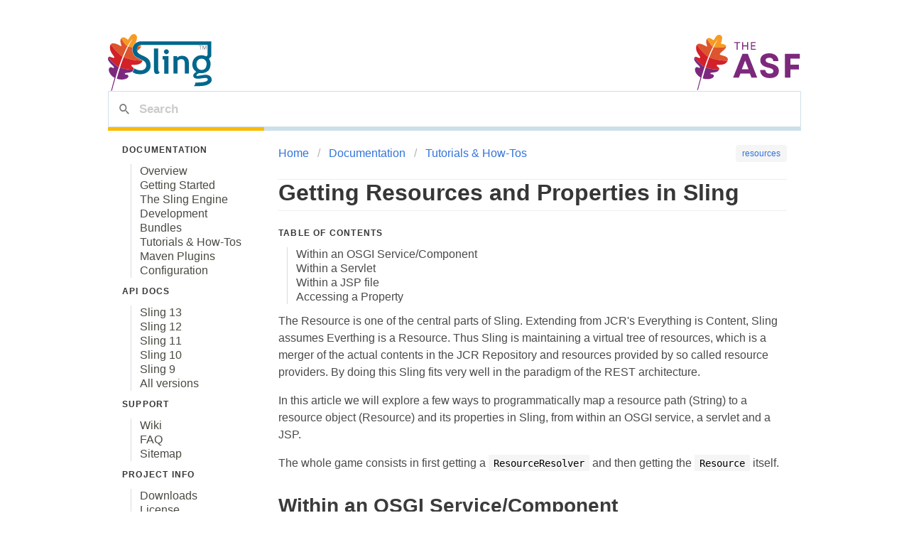

--- FILE ---
content_type: text/html; charset=utf-8
request_url: https://sling.apache.org/documentation/tutorials-how-tos/getting-resources-and-properties-in-sling.html
body_size: 3517
content:
<!DOCTYPE html><html lang="en">
<head>
        <meta http-equiv="Content-Type" content="text/html;charset=UTF-8"/>
        <title>Apache Sling :: Getting Resources and Properties in Sling</title>
        <link rel="icon" href="/favicon.ico"/>
        <link rel="stylesheet" href="/res/css/bulma.min.css"/>
        <link rel="stylesheet" href="/res/css/site.css"/>
        <script src='https://www.apachecon.com/event-images/snippet.js'></script><link rel="stylesheet" href="https://cdnjs.cloudflare.com/ajax/libs/highlight.js/9.12.0/styles/default.min.css"/>
        <script src='https://cdnjs.cloudflare.com/ajax/libs/highlight.js/9.12.0/highlight.min.js'></script><script>
            hljs.initHighlightingOnLoad();
        </script>
        
	<!-- Matomo Web Analytics -->
	<script>
	var _paq = window._paq = window._paq || [];
	/* tracker methods like "setCustomDimension" should be called before "trackPageView" */
	/* We explicitly disable cookie tracking to avoid privacy issues */
	_paq.push(['disableCookies']); 
	_paq.push(['trackPageView']);
	_paq.push(['enableLinkTracking']);
	(function() {
	  var u="https://matomo.privacy.apache.org/";
	  _paq.push(['setTrackerUrl', u+'matomo.php']);
	  _paq.push(['setSiteId', '6']);
	  var d=document, g=d.createElement('script'), s=d.getElementsByTagName('script')[0];
	  g.async=true; g.src=u+'matomo.js'; s.parentNode.insertBefore(g,s);
	})();
	</script>
	<!-- End Matomo Code -->
	<link href='/pagefind/pagefind-ui.css' rel='stylesheet'><script src='/pagefind/pagefind-ui.js' type='text/javascript'></script>
	<script>
    window.addEventListener('DOMContentLoaded', (event) => {
        new PagefindUI({ element: "#searchbox" });
    });
	</script>
	
    </head>    <body>
        <div class="section">
            <div class="level is-marginless">
<div class="logo">
                    <a href="https://sling.apache.org">
                        <img border="0" alt="Apache Sling" src="/res/logos/sling.svg"/>
                    </a>
                </div><div class="header asf-logo">
                    <a href="https://www.apache.org">
                        <img alt="Apache Software Foundation" src="https://apache.org/images/asflogo_horizontal_color.svg"/>
                    </a>
                </div>                
            </div><section class="searchbox level is-marginless">
                <div id="searchbox"></div>
            </section><div class="columns is-gapless">
                <div class="column is-narrow sidemenu">
<div class="container">
                        <nav class="menu">
                            <ul class="menu-list box is-shadowless is-marginless">
                                <li>
                                    <p class="menu-label">
                                        <strong>Documentation</strong>
                                    </p><ul>
                                        <li><a href="/documentation.html">Overview</a></li><li><a href="/documentation/getting-started.html">Getting Started</a></li><li><a href="/documentation/the-sling-engine.html">The Sling Engine</a></li><li><a href="/documentation/development.html">Development</a></li><li><a href="/documentation/bundles.html">Bundles</a></li><li><a href="/documentation/tutorials-how-tos.html">Tutorials &amp; How-Tos</a></li><li><a href="/components/">Maven Plugins</a></li><li><a href="/documentation/configuration.html">Configuration</a></li>
                                    </ul>
                                </li><li>
                                    <p class="menu-label">
                                        <strong>API Docs</strong>
                                    </p><ul>
                                        <li><a href="/apidocs/sling13/index.html">Sling 13</a></li><li><a href="/apidocs/sling12/index.html">Sling 12</a></li><li><a href="/apidocs/sling11/index.html">Sling 11</a></li><li><a href="/apidocs/sling10/index.html">Sling 10</a></li><li><a href="/apidocs/sling9/index.html">Sling 9</a></li><li><a href="/documentation/apidocs.html">All versions</a></li>
                                    </ul>
                                </li><li>
                                    <p class="menu-label">
                                        <strong>Support</strong>
                                    </p><ul>
                                        <li><a href="https://s.apache.org/sling.wiki">Wiki</a></li><li><a href="https://s.apache.org/sling.faq">FAQ</a></li><li><a href="/sitemap.html">Sitemap</a></li>
                                    </ul>
                                </li><li>
                                    <p class="menu-label">
                                        <strong>Project Info</strong>
                                    </p><ul>
                                        <li><a href="/downloads.cgi">Downloads</a></li><li><a href="https://www.apache.org/licenses/">License</a></li><li><a href="/news.html">News</a></li><li><a href="/releases.html">Releases</a></li><li><a href="https://issues.apache.org/jira/browse/SLING">Issue Tracker</a></li><li><a href="/links.html">Links</a></li><li><a href="/contributing.html">Contributing</a></li><li><a href="/project-information.html">Project Information</a></li><li><a href="/project-information/security.html">Security</a></li>
                                    </ul>
                                </li><li>
                                    <p class="menu-label">
                                        <strong>Source</strong>
                                    </p><ul>
                                        <li><a href="/repolist.html">Repositories</a></li><li><a href="https://gitbox.apache.org/repos/asf#sling">Git at Apache</a></li>
                                    </ul>
                                </li><li>
                                    <p class="menu-label">
                                        <strong>Apache Software<br>Foundation</strong>
                                    </p><ul>
                                        <li><a href="https://www.apache.org/foundation/thanks.html">Thanks!</a></li><li><a href="https://www.apache.org/foundation/sponsorship.html">Become a Sponsor</a></li><li><a href="https://www.apache.org/foundation/buy_stuff.html">Buy Stuff</a></li>
                                    </ul>
                                </li><li>
                                    <a class="acevent" data-format="square" data-event="random"></a>
                                </li><li>
                                    <a href="https://apache.org/foundation/contributing.html" class="column">
                                        <img border="0" alt="Support the Apache Software Foundation!" src="https://www.apache.org/images/SupportApache-small.png" width="125"/>
                                    </a>
                                </li>
                            </ul>
                        </nav>
                    </div>                    
                </div><div class="column main">
                    <div class="box is-shadowless is-marginless">
                        <div class="level">
                            <div class="pagenav">
<div class="breadcrumb">
                                    <ul>
                                        <li>
                                            <a href="/">
                                                Home
                                            </a>
                                        </li><li>
                                            <a href="/documentation.html">
                                                Documentation
                                            </a>
                                        </li><li>
                                            <a href="/documentation/tutorials-how-tos.html">
                                                Tutorials &amp; How-Tos
                                            </a>
                                        </li>
                                    </ul>
                                </div>                                
                            </div><div class="tags">
                                <span class="tag">
                                    <a href="/tags/resources.html">
                                        resources
                                    </a>
                                </span>
                            </div>
                        </div><h1 class="title">
                            Getting Resources and Properties in Sling
                        </h1><nav class="menu">
                            <ul class="menu-list box is-shadowless is-paddingless">
                                <li id="generatedToC">
                                    <p class="menu-label">
                                        <strong>Table of Contents</strong>
                                    </p>
                                </li>
                            </ul>
                        </nav><script src='/res/jquery-3.2.1.min.js' type='text/javascript'></script><script src='/res/tocjs-1-1-2.js' type='text/javascript'></script><script type='text/javascript'>$(document).ready(function() { $('#generatedToC').toc({'selector':'h1[class!=title],h2,h3','ulClass':'menu-list'}); } );</script><div class="content is-marginless">
<div class="row" data-pagefind-body="true"><div><section><p>The Resource is one of the central parts of Sling. Extending from JCR's Everything is Content, Sling assumes Everthing is a Resource. Thus Sling is maintaining a virtual tree of resources, which is a merger of the actual contents in the JCR Repository and resources provided by so called resource providers. By doing this Sling fits very well in the paradigm of the REST architecture.</p>
<p>In this article we will explore a few ways to programmatically map a resource path (String) to a resource object (Resource) and its properties in Sling, from within an OSGI service, a servlet and a JSP.</p>
<p>The whole game consists in first getting a <code>ResourceResolver</code> and then getting the <code>Resource</code> itself.</p>
<h2><a href="#within-an-osgi-servicecomponent" id="within-an-osgi-servicecomponent">Within an OSGI Service/Component</a></h2>
<p>You can access a resource through the <code>ResourceResolverFactory</code> service:</p>
<pre><code><!-- TODO syntax marker (#!java) disabled -->@Reference
private ResourceResolverFactory resolverFactory;

public void myMethod() {
    try {
        String resourcePath = &quot;path/to/resource&quot;;
        ResourceResolver resourceResolver = resolverFactory.getAdministrativeResourceResolver(null);
        Resource res = resourceResolver.getResource(resourcePath);
        // do something with the resource
        // when done, close the ResourceResolver
        resourceResolver.close();
    } catch (LoginException e) {
        // log the error
    }
}
</code></pre>
<h2><a href="#within-a-servlet" id="within-a-servlet">Within a Servlet</a></h2>
<p>You can access the resource defined by the request URL through the <code>SlingHttpServletRequest</code>:</p>
<pre><code><!-- TODO syntax marker (#!java) disabled -->// req is the SlingHttpServletRequest
Resource res = req.getResource();
</code></pre>
<p>You can access any resource by first accessing the <code>ResourceResolver</code>:</p>
<pre><code><!-- TODO syntax marker (#!java) disabled -->String resourcePath = &quot;path/to/resource&quot;;
// req is the SlingHttpServletRequest
ResourceResolver resourceResolver = req.getResourceResolver();
Resource res = resourceResolver.getResource(resourcePath);
</code></pre>
<h2><a href="#within-a-jsp-file" id="within-a-jsp-file">Within a JSP file</a></h2>
<p>When you use the <code>&lt;sling:defineObjects&gt;</code> tag in a JSP file, you have access to a few handy objects, one of them is <code>resource</code>, the resource that is resolved from the URL. Another one is <code>resourceResolver</code>, the <code>ResourceResolver</code> defined through the <code>SlingHttpServletRequest</code>.</p>
<p>To access a resource:</p>
<pre><code><!-- TODO syntax marker (#!jsp) disabled -->&lt;sling:defineObjects&gt;
&lt;%
    String resourcePath = &quot;path/to/resource&quot;;
    Resource res = resourceResolver.getResource(resourcePath);
%&gt;
</code></pre>
<p>If needed you can adapt a Sling Resource to a JCR Node:</p>
<pre><code><!-- TODO syntax marker (#!java) disabled -->Node node = resource.adaptTo(Node.class);
</code></pre>
<p>Note: <code>resource.adaptTo(Node.class)</code> may return null if the resource is not backed by a JCR node. This is particularly the case for <code>NonExistingResource</code> resources or resource provided by a non-JCR resource provider.</p>
<h2><a href="#accessing-a-property" id="accessing-a-property">Accessing a Property</a></h2>
<p>The <code>ValueMap</code> is an easy way to access properties of a resource. With most resources you can use <code>Adaptable.adaptTo(Class)</code> to adapt the resource to a value map:</p>
<pre><code><!-- TODO syntax marker (#!java) disabled -->// res is the Resource
ValueMap properties = res.adaptTo(ValueMap.class);
</code></pre>
<p>You can also access the properties through the <code>ResourceUtil</code> utility class:</p>
<pre><code><!-- TODO syntax marker (#!java) disabled -->// res is the Resource
ValueMap properties = ResourceUtil.getValueMap(res);
</code></pre>
<p>Then, to access a specific String property called <code>propName</code>:</p>
<pre><code><!-- TODO syntax marker (#!java) disabled -->String rule = properties.get(propName, (String) null);
</code></pre>
<p>For more details about resources and how to access them in Sling, you can refer to the <a href="/documentation/the-sling-engine/resources.html">Sling documentation about Resources</a>.</p>
</section></div></div><div data-pagefind-body="true" data-pagefind-weight="7.0" style="display:none;"> - ( Getting Resources and Properties in Sling )</div>                            
                        </div>
                    </div>
                </div>
            </div><footer class="footer">
                <div class="content has-text-centered is-small">
<div class="editpagelink">
                        This page can be edited on GitHub at <a href="https://github.com/apache/sling-site/edit/master/src/main/jbake/content/documentation/tutorials-how-tos/getting-resources-and-properties-in-sling.md">
                            content/documentation/tutorials-how-tos/getting-resources-and-properties-in-sling.md
                        </a>
                    </div>                    <div class="revisionInfo">
                        Last modified by <span class="author">Bertrand Delacretaz</span> on <span class="comment">2018-01-05</span>
                    </div><p>
                        Apache Sling, Sling, Apache, the ASF logo, and the Apache Sling project
    logo are trademarks of The Apache Software Foundation. All other marks mentioned 
    may be trademarks or registered trademarks of their respective owners.
                    </p><p>
                        Copyright © 2007-2026<a href="https://www.apache.org/">
                            The Apache Software Foundation
                        </a>|<a href="https://privacy.apache.org/policies/privacy-policy-public.html">
                            Privacy Policy
                        </a>
                    </p>
                </div>
            </footer>
        </div>
    </body>
</html>

--- FILE ---
content_type: text/css
request_url: https://sling.apache.org/res/css/site.css
body_size: -445
content:
html {
    overflow-x: auto;
}


body {
    background-color: #fff;
    color: #3b3b3b;
}

h1 a, h1 a:visited, h2 a, h2 a:visited, h3 a, h3 a:visited, h4 a, h4 a:visited {
	color:#3b3b3b;
	text-decoration:none;
}

a:hover {
    color: #1faae9
}


.title {
    border-bottom: solid #EEE 1px;
    border-top: solid #EEE 1px;
    padding-bottom:.2em;
}


.logo {
    width: 15em;
}

.logo img {
    height: 63px;
}


.sidemenu {
    border-top: var(--page-border-top-height,10px) solid #f9bb00;
}

.sidemenu ul,.sidemenu p {
    color: #4a4a43
}

.sidemenu a {
    color: #4a4a43
}

.main {
    border-top: var(--page-border-top-height,10px)  solid #cde0ea;
    overflow-x: auto;
}

.section {
    max-width: 80%;
    margin: auto;
}


table {
    border-collapse: collapse;
}

th {
    background-color: #FDF5D9;
    border: 1px solid #DDD;
}

td {
    border: 1px solid #DDD;
}

.note
{
    border: 1px solid #f0c000;
	background: #ffffce url('icons/warning.gif') no-repeat 5px 5px;
	text-align: left;
	margin-top: 5px;
	margin-bottom: 5px;
	padding: 5px 5px 5px 28px;
}

.warning
{
    border: 1px solid #f0c000;
	background: #ffffce url('icons/forbidden.gif') no-repeat 5px 5px;
	text-align: left;
	margin-top: 5px;
	margin-bottom: 5px;
	padding: 5px 5px 5px 28px;
}

.info
{
    border: 1px solid #3c78b5;
	background: #D8E4F1 url('icons/information.gif') no-repeat 5px 5px;
	text-align: left;
	margin-top: 5px;
	margin-bottom: 5px;
	padding: 5px 5px 5px 28px;
}

.tip
{
	border: 1px solid #090;
	background: #dfd url('/res/icons/check.gif') no-repeat 5px 5px;
	text-align: left;
	margin-top: 5px;
	margin-bottom: 5px;
	padding: 5px 5px 5px 28px;
}

/** Last modification information at the bottom of each page */
.timestamp {
    margin-top: 30px;
    font-size: 80%;
    text-align: right;
}


.draft {
	font-size:150%;
	font-weight:bold;
    color:blue;
    text-align:center;
}

.menu-list a {
    padding: 0em;
}

code {
    color: #000000;
}

.content pre {
    background-color: #fff;
}

.content pre code {
    border: 1px solid #cde0ea;
}

.footnoteLink {
    size:80%;
    color: grey;
}

.digestLinks {
    font-size: 80%;
}

ul.repolist {
    list-style-type: none;
    color: #060;
    margin: 0;
    padding: 0;
}

#searchbox {
    width: 100%;
    --pagefind-ui-border: #cde0ea;
    --pagefind-ui-border-width: 1px;
    --pagefind-ui-border-radius: 1px;
}

:root {
    --page-border-top-height: 5px;
}

.asf-logo img,
.logo img {
    height: 80px;
    border: none;
}

--- FILE ---
content_type: image/svg+xml
request_url: https://sling.apache.org/res/logos/sling.svg
body_size: 5134
content:
<?xml version="1.0" encoding="UTF-8" standalone="no"?>
<!--
  Licensed to the Apache Software Foundation (ASF) under one
  or more contributor license agreements.  See the NOTICE file
  distributed with this work for additional information
  regarding copyright ownership.  The ASF licenses this file
  to you under the Apache License, Version 2.0 (the
  "License"); you may not use this file except in compliance
  with the License.  You may obtain a copy of the License at

   http://www.apache.org/licenses/LICENSE-2.0

  Unless required by applicable law or agreed to in writing,
  software distributed under the License is distributed on an
  "AS IS" BASIS, WITHOUT WARRANTIES OR CONDITIONS OF ANY
  KIND, either express or implied.  See the License for the
  specific language governing permissions and limitations
  under the License.
-->

<svg
   id="Sling_Logo"
   data-name="Sling Logo"
   viewBox="0 0 140.10088 74.428955"
   version="1.1"
   sodipodi:docname="sling.svg"
   inkscape:version="1.4.2 (ebf0e940, 2025-05-08)"
   width="140.10088"
   height="74.428955"
   xmlns:inkscape="http://www.inkscape.org/namespaces/inkscape"
   xmlns:sodipodi="http://sodipodi.sourceforge.net/DTD/sodipodi-0.dtd"
   xmlns="http://www.w3.org/2000/svg"
   xmlns:svg="http://www.w3.org/2000/svg"
   xmlns:rdf="http://www.w3.org/1999/02/22-rdf-syntax-ns#"
   xmlns:cc="http://creativecommons.org/ns#"
   xmlns:dc="http://purl.org/dc/elements/1.1/">
  <sodipodi:namedview
     id="namedview42"
     pagecolor="#ffffff"
     bordercolor="#000000"
     borderopacity="0.25"
     inkscape:showpageshadow="2"
     inkscape:pageopacity="0.0"
     inkscape:pagecheckerboard="0"
     inkscape:deskcolor="#d1d1d1"
     inkscape:zoom="6.6031715"
     inkscape:cx="73.525275"
     inkscape:cy="37.254825"
     inkscape:window-width="1712"
     inkscape:window-height="1041"
     inkscape:window-x="0"
     inkscape:window-y="66"
     inkscape:window-maximized="0"
     inkscape:current-layer="Sling_Logo" />
  <defs
     id="defs11">
    <clipPath
       clipPathUnits="userSpaceOnUse"
       id="clipPath43">
      <rect
         style="fill:#929292;fill-opacity:1"
         id="rect44"
         width="17.264431"
         height="14.538468"
         x="316.66602"
         y="209.14192" />
    </clipPath>
  </defs>
  <title
     id="title11">Logo - Close Crop</title>
  <g
     id="g7"
     transform="matrix(0.075,0,0,0.075,-1.6269987,-0.28552211)"
     sodipodi:insensitive="true"
     inkscape:label="oakleaf"
     style="display:inline">
    <path
       class="cls-3"
       d="M 276.70929,398.15158 C 302.23724,335.02733 330.72037,272.0269 361.28223,216.18798 315.661,182.30276 271.85458,109.23451 253.85632,76.861096 247.39206,84.205064 243.19551,92.663335 241.29273,99.544641 224.33709,160.7661 284.69512,234.69452 236.07962,207.68409 195.57375,185.17649 104.36388,135.88653 69.572883,184.87673 108.53762,234.94214 210.45066,360.90391 276.70929,398.15158 Z"
       id="path1"
       style="fill:#dd552c" />
    <path
       class="cls-2"
       d="m 361.28223,216.18798 c 29.61372,-54.10557 61.17258,-101.49274 93.89136,-135.632093 0,0 -32.63406,47.237293 -79.24578,141.666263 28.22899,7.77405 108.62492,23.72617 220.60904,-5.20008 2.75317,-20.35067 -10.92799,-42.73447 -79.10569,-50.22831 -44.51018,-4.88729 53.4246,-106.28228 -17.52257,-154.236376 -2.29051,-1.5509 -4.54192,-2.9193413 -6.74771,-4.1444221 C 490.78239,7.5593151 488.27033,6.7773486 485.58883,6.0800952 402.72971,-15.541278 391.24458,124.95855 358.18043,94.755096 304.74931,45.947354 271.02374,57.351032 253.85632,76.861096 271.85458,109.23451 315.661,182.30276 361.28223,216.18798 Z"
       id="path2"
       style="fill:#f79a23" />
    <path
       class="cls-4"
       d="M 210.0662,580.02395 C 228.77149,523.98954 251.27257,461.03472 276.70929,398.15158 210.45066,360.90391 108.53762,234.94214 69.572883,184.87673 62.61664,194.66435 57.862935,208.31618 56.279453,226.98563 47.782084,327.26632 151.23625,401.50752 130.61188,415.06812 103.33103,433.00774 49.03323,371.97525 27.633414,410.75427 58.651418,450.60198 121.83431,522.60155 210.0662,580.02395 Z"
       id="path3"
       style="fill:#d22128" />
    <path
       class="cls-3"
       d="m 496.71556,363.75157 c -52.38198,-18.68248 54.73766,-68.78699 89.52214,-121.94116 4.45069,-6.79659 9.05126,-15.58068 10.29915,-24.78834 -111.98412,28.92625 -192.38005,12.97413 -220.60904,5.20008 -24.13019,48.89246 -51.99426,110.5049 -81.05409,184.79172 30.26536,12.94154 153.84213,60.74576 328.39009,60.99338 29.34655,-76.43722 -76.83473,-86.53111 -126.54825,-104.25568 z"
       id="path4"
       style="fill:#dd552c" />
    <path
       class="cls-4"
       d="m 230.3061,590.11132 c 30.78015,9.59212 132.76813,38.24468 241.08353,33.93083 14.55109,-39.39808 -39.85097,-43.24275 -44.28212,-74.84071 -3.43087,-24.44949 143.16829,20.54617 190.33717,-68.3569 2.38499,-4.49631 4.24542,-8.73848 5.81913,-12.83729 -174.54796,-0.24762 -298.12473,-48.05184 -328.39009,-60.99338 -21.23691,54.28802 -43.08309,115.21624 -64.56762,183.09745 z"
       id="path5"
       style="fill:#d22128" />
    <path
       class="cls-1"
       d="m 230.3061,590.11132 c -13.83104,43.69238 -27.47635,90.36926 -40.72091,139.69832 -4.69831,17.48998 -9.34124,35.30578 -13.919,53.51257 102.80578,33.93735 197.4726,0.0782 200.68192,-41.88734 0.0261,-0.33233 -0.0358,-0.57996 -0.0163,-0.89926 2.44691,-44.44828 -64.17338,-19.80982 -62.59641,-46.53352 1.58348,-26.9192 116.30774,-0.1564 151.78621,-57.87204 2.72059,-4.42463 4.49305,-8.35401 5.86801,-12.0879 C 363.07423,628.356 261.08625,599.70344 230.3061,590.11132 Z"
       id="path6"
       style="fill:#7c297d" />
    <path
       class="cls-1"
       d="m 27.633414,410.75427 c -1.49877,2.71734 -2.85092,5.85824 -4.004321,9.61167 -19.9238542,64.75335 120.960447,151.7406 101.792487,170.70329 -17.2782,17.08597 -39.795576,-21.96023 -67.561903,-5.83217 -3.043153,1.77246 -6.131921,4.00758 -9.302143,7.25926 -31.402472,32.1714 -0.491988,124.85398 88.603316,174.3264 -20.79053,69.81006 -41.489835,147.8047 -61.752542,229.37032 7.350485,-2.57397 16.147608,-5.15446 18.337114,-12.0879 3.287518,-13.51499 23.605618,-95.7518 56.594828,-207.31887 0,0 6.02114,-22.85297 17.04361,-60.50465 10.19163,-34.81706 24.6743,-82.30198 42.68234,-136.25767 C 121.83431,522.60155 58.651418,450.60198 27.633414,410.75427 Z"
       id="path7"
       style="fill:#7c297d" />
  </g>
  <path
     d="m 129.87756,54.908878 c -0.90878,0.1071 -1.81283,0.25042 -2.7153,0.38902 -2.00655,0.315 -4.00838,0.71505 -6.02123,0.98438 -0.63,0.0819 -1.4553,0.1701 -1.88212,-0.40793 -0.59535,-0.87255 0.93397,-1.84432 1.4616,-2.23335 0.63,-0.46462 1.93882,-1.04107 2.01915,-1.12297 a 10.620225,10.620225 0 0 1 1.15447,0.0819 15.09795,15.09795 0 0 0 8.25458,-1.3104 12.54645,12.54645 0 0 0 2.835,-1.88213 9.703575,9.703575 0 0 0 2.08215,-2.65545 14.504175,14.504175 0 0 0 1.16077,-3.71385 17.7471,17.7471 0 0 0 0.25673,-4.07137 11.823525,11.823525 0 0 0 -0.70875,-3.44295 20.50965,20.50965 0 0 0 -1.4427,-2.7468 l 3.06652,-3.09173 V 8.7944479 H 43.851061 q -5.23058,0.1071 -8.6058,3.2240301 a 10.61865,10.61865 0 0 0 -3.48705,8.15377 12.8142,12.8142 0 0 0 1.78762,6.90008 q 1.78763,2.8728 6.27323,4.96755 l 3.58155,1.67423 q 4.78642,2.24595 5.97082,4.1454 a 7.621425,7.621425 0 0 1 1.18598,4.11547 6.273225,6.273225 0 0 1 -2.13885,4.8825 8.153775,8.153775 0 0 1 -5.6448,1.91362 14.608125,14.608125 0 0 1 -4.49663,-0.82214 15.00975,15.00975 0 0 1 -4.18005,-2.07743 l -2.205,5.5062 a 17.726625,17.726625 0 0 0 10.0359,2.7531 q 6.67958,0 10.66275,-3.44295 a 10.66275,10.66275 0 0 0 3.95168,-8.38057 q 0,-4.54703 -1.81913,-7.52693 -1.81912,-2.9799 -6.33465,-5.06835 l -3.63825,-1.67422 a 26.26785,26.26785 0 0 1 -4.61632,-2.60348 6.37245,6.37245 0 0 1 -1.75928,-2.30737 7.2135,7.2135 0 0 1 -0.63,-3.05393 5.985,5.985 0 0 1 1.76558,-4.4541 5.476275,5.476275 0 0 1 4.3155,-1.88212 h 90.625499 v 13.91197 l -1.84433,1.88213 a 4.4604,4.4604 0 0 0 -0.86625,-0.45203 15.14205,15.14205 0 0 0 -5.16757,-1.06942 14.708925,14.708925 0 0 0 -5.24318,0.68985 12.1275,12.1275 0 0 0 -4.23045,2.80822 12.746475,12.746475 0 0 0 -2.3625,3.41775 13.72455,13.72455 0 0 0 -1.07887,4.095 13.404825,13.404825 0 0 0 0.1575,4.2021 11.873925,11.873925 0 0 0 1.3608,3.60675 12.42045,12.42045 0 0 0 2.25855,2.56568 15.682275,15.682275 0 0 0 1.62382,1.3734 c -0.63,0.39532 -1.21747,0.83475 -1.80022,1.26 -1.5435,1.16707 -3.0051,3.07912 -2.25855,5.24317 0.74655,2.16405 3.17362,2.7846 5.20537,2.9547 a 21.226275,21.226275 0 0 0 5.53298,-0.42682 c 1.3734,-0.25043 2.772,-0.36383 4.1643,-0.49613 0.57645,-0.0567 1.14187,-0.1575 1.7325,-0.1701 a 3.324825,3.324825 0 0 1 2.6838,1.00643 2.0979,2.0979 0 0 1 0.17797,0.315 v 0.0157 c 1.18125,2.898 -3.48075,4.16902 -7.02922,4.5927 -1.9908,0.23782 -6.4575,0.55912 -9.54923,0.33547 -0.1071,2.08373 -1.01587,3.92018 -2.47905,5.12663 2.47905,0 6.06533,-0.0189 8.1144,-0.14333 1.74825,-0.10552 3.4461,-0.1575 5.26365,-0.42367 6.3,-0.80798 11.2833,-4.13753 11.2833,-8.0325 -0.006,-4.5045 -3.7989,-7.9191 -10.22332,-7.01663 z m -8.73653,-20.20253 a 6.7725,6.7725 0 0 1 5.15655,-2.07585 6.41025,6.41025 0 0 1 4.87305,2.07585 7.0875,7.0875 0 0 1 1.95143,5.01795 c 0,2.29635 -0.63,4.85415 -1.80653,6.27323 a 6.235425,6.235425 0 0 1 -5.01795,2.14515 6.55515,6.55515 0 0 1 -5.18805,-2.17823 c -1.26,-1.4553 -1.91992,-3.99577 -1.91992,-6.21022 a 7.0308,7.0308 0 0 1 1.95142,-5.04788 z"
     style="fill:#ffffff;fill-opacity:1;stroke-width:0.1575"
     id="path40-0"
     inkscape:label="slingwhite"
     sodipodi:insensitive="true" />
  <path
     d="m 418.1245,221.11443 c -0.90878,0.1071 -1.81283,0.25042 -2.7153,0.38902 -2.00655,0.315 -4.00838,0.71505 -6.02123,0.98438 -0.63,0.0819 -1.4553,0.1701 -1.88212,-0.40793 -0.59535,-0.87255 0.93397,-1.84432 1.4616,-2.23335 0.63,-0.46462 1.93882,-1.04107 2.01915,-1.12297 a 10.620225,10.620225 0 0 1 1.15447,0.0819 15.09795,15.09795 0 0 0 8.25458,-1.3104 12.54645,12.54645 0 0 0 2.835,-1.88213 9.703575,9.703575 0 0 0 2.08215,-2.65545 14.504175,14.504175 0 0 0 1.16077,-3.71385 17.7471,17.7471 0 0 0 0.25673,-4.07137 11.823525,11.823525 0 0 0 -0.70875,-3.44295 20.50965,20.50965 0 0 0 -1.4427,-2.7468 l 3.06652,-3.09173 V 175 H 332.098 q -5.23058,0.1071 -8.6058,3.22403 a 10.61865,10.61865 0 0 0 -3.48705,8.15377 12.8142,12.8142 0 0 0 1.78762,6.90008 q 1.78763,2.8728 6.27323,4.96755 l 3.58155,1.67423 q 4.78642,2.24595 5.97082,4.1454 a 7.621425,7.621425 0 0 1 1.18598,4.11547 6.273225,6.273225 0 0 1 -2.13885,4.8825 8.153775,8.153775 0 0 1 -5.6448,1.91362 14.608125,14.608125 0 0 1 -4.49663,-0.82214 15.00975,15.00975 0 0 1 -4.18005,-2.07743 l -2.205,5.5062 a 17.726625,17.726625 0 0 0 10.0359,2.7531 q 6.67958,0 10.66275,-3.44295 a 10.66275,10.66275 0 0 0 3.95168,-8.38057 q 0,-4.54703 -1.81913,-7.52693 -1.81912,-2.9799 -6.33465,-5.06835 l -3.63825,-1.67422 a 26.26785,26.26785 0 0 1 -4.61632,-2.60348 6.37245,6.37245 0 0 1 -1.75928,-2.30737 7.2135,7.2135 0 0 1 -0.63,-3.05393 5.985,5.985 0 0 1 1.76558,-4.4541 5.476275,5.476275 0 0 1 4.3155,-1.88212 h 90.6255 v 13.91197 l -1.84433,1.88213 a 4.4604,4.4604 0 0 0 -0.86625,-0.45203 15.14205,15.14205 0 0 0 -5.16757,-1.06942 14.708925,14.708925 0 0 0 -5.24318,0.68985 12.1275,12.1275 0 0 0 -4.23045,2.80822 12.746475,12.746475 0 0 0 -2.3625,3.41775 13.72455,13.72455 0 0 0 -1.07887,4.095 13.404825,13.404825 0 0 0 0.1575,4.2021 11.873925,11.873925 0 0 0 1.3608,3.60675 12.42045,12.42045 0 0 0 2.25855,2.56568 15.682275,15.682275 0 0 0 1.62382,1.3734 c -0.63,0.39532 -1.21747,0.83475 -1.80022,1.26 -1.5435,1.16707 -3.0051,3.07912 -2.25855,5.24317 0.74655,2.16405 3.17362,2.7846 5.20537,2.9547 a 21.226275,21.226275 0 0 0 5.53298,-0.42682 c 1.3734,-0.25043 2.772,-0.36383 4.1643,-0.49613 0.57645,-0.0567 1.14187,-0.1575 1.7325,-0.1701 a 3.324825,3.324825 0 0 1 2.6838,1.00643 2.0979,2.0979 0 0 1 0.17797,0.315 v 0.0157 c 1.18125,2.898 -3.48075,4.16902 -7.02922,4.5927 -1.9908,0.23782 -6.4575,0.55912 -9.54923,0.33547 -0.1071,2.08373 -1.01587,3.92018 -2.47905,5.12663 2.47905,0 6.06533,-0.0189 8.1144,-0.14333 1.74825,-0.10552 3.4461,-0.1575 5.26365,-0.42367 6.3,-0.80798 11.2833,-4.13753 11.2833,-8.0325 -0.006,-4.5045 -3.7989,-7.9191 -10.22332,-7.01663 z m -8.73653,-20.20253 a 6.7725,6.7725 0 0 1 5.15655,-2.07585 6.41025,6.41025 0 0 1 4.87305,2.07585 7.0875,7.0875 0 0 1 1.95143,5.01795 c 0,2.29635 -0.63,4.85415 -1.80653,6.27323 a 6.235425,6.235425 0 0 1 -5.01795,2.14515 6.55515,6.55515 0 0 1 -5.18805,-2.17823 c -1.26,-1.4553 -1.91992,-3.99577 -1.91992,-6.21022 a 7.0308,7.0308 0 0 1 1.95142,-5.04788 z"
     style="fill:#ffffff;fill-opacity:1;stroke-width:0.1575"
     id="path40-0-0"
     inkscape:label="slingwhite2"
     clip-path="url(#clipPath43)"
     transform="translate(-288.273,-167.97856)" />
  <g
     id="g43"
     inkscape:label="slingblue"
     style="display:inline"
     sodipodi:insensitive="true"
     transform="translate(-292.273,-147.97856)">
    <path
       d="m 357.7865,192.79608 v -25.932 l -5.496,-0.048 v 28.353 q 0,5.0835 3.7395,5.0835 c 2.055,0 2.832,-0.789 3.6795,-2.3895 -1.7325,-0.5265 -1.923,-2.223 -1.923,-5.067 z"
       style="fill:#00678c;stroke-width:0.15"
       id="path11" />
    <polygon
       points="311.94,283.36 311.94,129.39 260.96,129.39 260.96,158.86 275.98,158.86 275.98,283.36 "
       style="fill:#00678c"
       id="polygon11"
       transform="matrix(0.15,0,0,0.15,324.275,157.41408)" />
    <path
       d="m 368.42,167.87358 a 2.9865,2.9865 0 0 0 -2.187,0.9135 3.15,3.15 0 0 0 0,4.4205 3.0645,3.0645 0 0 0 4.3335,0.039 l 0.039,-0.039 a 3.15,3.15 0 0 0 0,-4.4205 2.9865,2.9865 0 0 0 -2.1855,-0.9135 z"
       style="fill:#00678c;stroke-width:0.15"
       id="path12" />
    <path
       d="m 388.946,176.30358 q -4.2885,0 -6.4875,2.55 v -2.127 h -4.893 v 22.851 h 5.376 v -16.5135 a 5.85,5.85 0 0 1 2.121,-1.65 5.7705,5.7705 0 0 1 2.5335,-0.663 q 2.562,0 3.6975,1.35 1.1355,1.35 1.128,4.263 v 13.2 h 5.376 v -14.001 q 0,-4.3725 -2.3895,-6.816 -2.3895,-2.4435 -6.462,-2.4435 z"
       style="fill:#00678c;stroke-width:0.15"
       id="path13" />
    <path
       d="m 417.7445,201.33258 c -0.8655,0.102 -1.7265,0.2385 -2.586,0.3705 -1.911,0.3 -3.8175,0.681 -5.7345,0.9375 -0.6,0.078 -1.386,0.162 -1.7925,-0.3885 -0.567,-0.831 0.8895,-1.7565 1.392,-2.127 0.6,-0.4425 1.8465,-0.9915 1.923,-1.0695 a 10.1145,10.1145 0 0 1 1.0995,0.078 14.379,14.379 0 0 0 7.8615,-1.248 11.949,11.949 0 0 0 2.7,-1.7925 9.2415,9.2415 0 0 0 1.983,-2.529 13.8135,13.8135 0 0 0 1.1055,-3.537 16.902,16.902 0 0 0 0.2445,-3.8775 11.2605,11.2605 0 0 0 -0.675,-3.279 19.533,19.533 0 0 0 -1.374,-2.616 l 2.9205,-2.9445 v -19.896 h -90.9975 q -4.9815,0.102 -8.196,3.0705 a 10.113,10.113 0 0 0 -3.321,7.7655 12.204,12.204 0 0 0 1.7025,6.5715 q 1.7025,2.736 5.9745,4.731 l 3.411,1.5945 q 4.5585,2.139 5.6865,3.948 a 7.2585,7.2585 0 0 1 1.1295,3.9195 5.9745,5.9745 0 0 1 -2.037,4.65 7.7655,7.7655 0 0 1 -5.376,1.8225 13.9125,13.9125 0 0 1 -4.2825,-0.783 14.295,14.295 0 0 1 -3.981,-1.9785 l -2.1,5.244 a 16.8825,16.8825 0 0 0 9.558,2.622 q 6.3615,0 10.155,-3.279 a 10.155,10.155 0 0 0 3.7635,-7.9815 q 0,-4.3305 -1.7325,-7.1685 -1.7325,-2.838 -6.033,-4.827 l -3.465,-1.5945 a 25.017,25.017 0 0 1 -4.3965,-2.4795 6.069,6.069 0 0 1 -1.6755,-2.1975 6.87,6.87 0 0 1 -0.6,-2.9085 5.7,5.7 0 0 1 1.6815,-4.242 5.2155,5.2155 0 0 1 4.11,-1.7925 h 86.31 v 13.2495 l -1.7565,1.7925 a 4.248,4.248 0 0 0 -0.825,-0.4305 14.421,14.421 0 0 0 -4.9215,-1.0185 14.0085,14.0085 0 0 0 -4.9935,0.657 11.55,11.55 0 0 0 -4.029,2.6745 12.1395,12.1395 0 0 0 -2.25,3.255 13.071,13.071 0 0 0 -1.0275,3.9 12.7665,12.7665 0 0 0 0.15,4.002 11.3085,11.3085 0 0 0 1.296,3.435 11.829,11.829 0 0 0 2.151,2.4435 14.9355,14.9355 0 0 0 1.5465,1.308 c -0.6,0.3765 -1.1595,0.795 -1.7145,1.2 -1.47,1.1115 -2.862,2.9325 -2.151,4.9935 0.711,2.061 3.0225,2.652 4.9575,2.814 a 20.2155,20.2155 0 0 0 5.2695,-0.4065 c 1.308,-0.2385 2.64,-0.3465 3.966,-0.4725 0.549,-0.054 1.0875,-0.15 1.65,-0.162 a 3.1665,3.1665 0 0 1 2.556,0.9585 1.998,1.998 0 0 1 0.1695,0.3 v 0.015 c 1.125,2.76 -3.315,3.9705 -6.6945,4.374 -1.896,0.2265 -6.15,0.5325 -9.0945,0.3195 -0.102,1.9845 -0.9675,3.7335 -2.361,4.8825 2.361,0 5.7765,-0.018 7.728,-0.1365 1.665,-0.1005 3.282,-0.15 5.013,-0.4035 6,-0.7695 10.746,-3.9405 10.746,-7.65 -0.006,-4.29 -3.618,-7.542 -9.7365,-6.6825 z m -8.3205,-19.2405 a 6.45,6.45 0 0 1 4.911,-1.977 6.105,6.105 0 0 1 4.641,1.977 6.75,6.75 0 0 1 1.8585,4.779 c 0,2.187 -0.6,4.623 -1.7205,5.9745 a 5.9385,5.9385 0 0 1 -4.779,2.043 6.243,6.243 0 0 1 -4.941,-2.0745 c -1.2,-1.386 -1.8285,-3.8055 -1.8285,-5.9145 a 6.696,6.696 0 0 1 1.8585,-4.8075 z"
       style="display:inline;fill:#00678c;stroke-width:0.15"
       id="path40"
       sodipodi:insensitive="true" />
  </g>
  <g
     id="g42"
     transform="translate(-311.01208,-142.29379)"
     inkscape:label="TM">
    <path
       d="m 433.499,157.97508 h -1.6845 v 4.539 h -0.6 v -4.539 h -1.6905 v -0.561 h 3.975 z"
       style="fill:#6d6e71;stroke-width:0.15"
       id="path41" />
    <path
       d="m 434.2115,157.41408 h 0.9 l 1.728,3.996 h 0.015 l 1.7415,-3.996 h 0.879 v 5.1 h -0.6 v -4.2795 h -0.015 l -1.833,4.2795 h -0.3675 l -1.8345,-4.2795 h -0.0135 v 4.2795 h -0.6 z"
       style="fill:#6d6e71;stroke-width:0.15"
       id="path42" />
  </g>
  <metadata
     id="metadata44">
    <rdf:RDF>
      <cc:Work
         rdf:about="">
        <dc:title>Logo - Close Crop</dc:title>
      </cc:Work>
    </rdf:RDF>
  </metadata>
</svg>


--- FILE ---
content_type: text/javascript
request_url: https://sling.apache.org/res/tocjs-1-1-2.js
body_size: 1507
content:
/**
 * TocJS v1.1.2 (http://github.com/nghuuphuoc/tocjs)
 *
 * Generate a table of contents based on headings
 *
 * @author      http://twitter.com/nghuuphuoc
 * @copyright   (c) 2013 - 2014 Nguyen Huu Phuoc
 * @license     MIT
 */

!function(a){var b=function(c,d){this.$element=a(c),this.options=a.extend({},b.DEFAULT_OPTIONS,d),this.headings=[],this.$element.addClass(this.options.elementClass);var e=this;a(this.options.selector).each(function(b,c){a(c).data("tagNumber",parseInt(c.tagName.substring(1))).data("index",1).data("numbering","1"),e.headings.push(c)}),this.headings.length>0&&this.render()};b.DEFAULT_OPTIONS={selector:"h1, h2, h3, h4, h5, h6",elementClass:"toc",rootUlClass:"toc-ul-root",ulClass:"toc-ul",prefixLinkClass:"toc-link-",heading:null,indexingFormats:{}},b.prototype={constructor:b,render:function(){for(var b={},c=this.headings,d=this.headings.length,e=0;d>e;e++){var f=a(c[e]).data("tagNumber");if(0==e)b[c[0].tagName]=a(c[0]);else{var g=a(c[e-1]).data("tagNumber"),h=String(a(c[e-1]).data("numbering")).split(".");switch(!0){case f==g:var i=a(c[e-1]).data("index")+1;a(c[e]).data("index",i),1==h.length?a(c[e]).data("numbering",parseInt(h[0])+1):(h.pop(),h.push(i),a(c[e]).data("numbering",h.join("."))),b[c[e].tagName]=a(c[e]);break;case f>g:h.push("1"),a(c[e]).data("index",1).data("numbering",h.join(".")),b[c[e].tagName]=a(c[e]);break;case g>f:var j=b[c[e].tagName],k=String(a(j).data("numbering")).split("."),i=a(j).data("index")+1;a(c[e]).data("index",i),1==k.length?a(c[e]).data("numbering",parseInt(k[0])+1):(k.pop(),k.push(i),a(c[e]).data("numbering",k.join("."))),b[c[e].tagName]=a(c[e])}}}var l={},m=a("<ul/>").addClass(this.options.rootUlClass).addClass(this.options.ulClass).appendTo(this.$element);this.options.heading&&a("<li/>").addClass("toc-heading").wrapInner(a("<a/>").attr("href","#").html(this.options.heading)).appendTo(m);for(var e=0;d>e;e++){var n=this.generateHeadingId(c[e]),o=String(a(c[e]).data("numbering")).split("."),p=a("<a/>").html(a(c[e]).text()).addClass(this.options.prefixLinkClass+o.length).attr("href","#"+n);if(a("<a/>").addClass("toc-anchor").html("#").attr("href","#"+n).hide().appendTo(c[e]),a(c[e]).on("mouseover",function(){a(this).find(".toc-anchor").show()}).on("mouseout",function(){a(this).find(".toc-anchor").hide()}),1==o.length)var q=a("<li/>").wrapInner(p).appendTo(m);else{var r=o.pop(),s=o.join("."),t=l[s].find("ul"),u=t.length>0?t.get(0):a("<ul/>").addClass(this.options.ulClass).appendTo(l[s]),q=a("<li/>").wrapInner(p).appendTo(u);o.push(r)}l[o.join(".")]=q,this.prependIndexing(e,p)}},generateHeadingId:function(b){if(!a(b).attr("id")){for(var c=a(b).text().toLowerCase().replace(/\s+|\/|\\/g,"-").replace(/á|à|ạ|ả|ã|ă|ắ|ằ|ặ|ẳ|ẵ|â|ấ|ầ|ậ|ẩ|ẫ|ä/g,"a").replace(/đ/g,"d").replace(/é|è|ẹ|ẻ|ẽ|ê|ế|ề|ệ|ể|ễ/g,"e").replace(/í|ì|ị|ỉ|ĩ/g,"i").replace(/ó|ò|ọ|ỏ|õ|ô|ố|ồ|ộ|ổ|ỗ|ơ|ớ|ờ|ợ|ở|ỡ/g,"o").replace(/ú|ù|ụ|ủ|ũ|ư|ứ|ừ|ự|ử|ữ/g,"u").replace(/ý|ỳ|ỵ|ỷ|ỹ/g,"y").replace(/[^a-z0-9-]/g,""),d=!0,e=0;d;)d=a("#"+c+(0==e?"":"-"+e)).length>0,d?e++:c+=0==e?"":"-"+e;return a(b).attr("id",c),c}return a(b).attr("id")},prependIndexing:function(b,c){var d=this.headings[b],e=parseInt(a(d).data("tagNumber")),f=this.getIndexingFormat(e);if(null!=f){for(var g=String(a(d).data("numbering")).split("."),h=g.length,i=[],j=0,k=0;h>k;k++)j=k+(e-h)+1,f=this.getIndexingFormat(j),f&&i.push(this.convertIndexing(g[k],f));if(i.length>0){var l=i.join(". ")+". ";a(c).prepend(l),a(d).prepend(l)}}},getIndexingFormat:function(a){if("object"==typeof this.options.indexingFormats)return this.options.indexingFormats["h"+a]?this.options.indexingFormats["h"+a]:null;if("string"==typeof this.options.indexingFormats){if(-1!=["upperAlphabet","lowerAlphabet","number","upperRoman","lowerRoman"].indexOf(this.options.indexingFormats))return this.options.indexingFormats;if(this.options.indexingFormats.length<a)return null;switch(this.options.indexingFormats[a-1]){case"1":case 1:return"number";case"A":return"upperAlphabet";case"a":return"lowerAlphabet";case"I":return"upperRoman";case"i":return"lowerRoman";default:return null}}return null},convertIndexing:function(a,b){var c="abcdefghijklmnopqrstuvwxyz",d="ABCDEFGHIJKLMNOPQRSTUVWXYZ",e=c.length;switch(b){case"upperAlphabet":case"A":return a>e?d[a%e-1]:d[a-1];case"lowerAlphabet":case"a":return a>e?c[a%e-1]:c[a-1];case"number":case"1":case 1:return a;case"upperRoman":case"I":return this.convertToRomanNumeral(a);case"lowerRoman":case"i":return this.convertToRomanNumeral(a).toLowerCase();default:return"_"}},convertToRomanNumeral:function(a){if(!+a)return"";for(var b=String(+a).split(""),c=["","C","CC","CCC","CD","D","DC","DCC","DCCC","CM","","X","XX","XXX","XL","L","LX","LXX","LXXX","XC","","I","II","III","IV","V","VI","VII","VIII","IX"],d="",e=3;e--;)d=(c[+b.pop()+10*e]||"")+d;return Array(+b.join("")+1).join("M")+d}},a.fn.toc=function(c){return this.each(function(){var d=a(this),e=d.data("toc");e||d.data("toc",e=new b(this,c))})},a.fn.toc.Constructor=b}(window.jQuery);